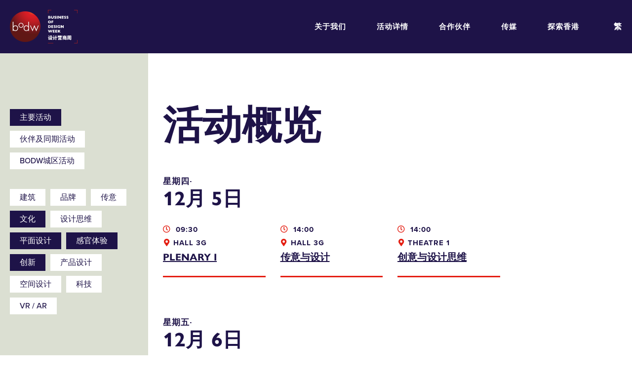

--- FILE ---
content_type: text/html; charset=UTF-8
request_url: https://2019.bodw.com/sc/programme/schedule/?keywords=immersive-experience,graphic-design,innovation,culture
body_size: 28739
content:
<!DOCTYPE html>
<html lang="zh-CN" class="no-js">
<head>
	<meta charset="UTF-8">
	<meta name="viewport" content="width=device-width, initial-scale=1, maximum-scale=1, user-scalable=no">
	<meta property="fb:app_id" content="142182736519765">
	<link rel="profile" href="http://gmpg.org/xfn/11">
	<title>Business Of Design Week 2019</title>

	<!-- Fav Icon Start -->
	<link rel="apple-touch-icon" sizes="57x57" href="https://2019.bodw.com/assets/images/favicon/apple-icon-57x57.png">
	<link rel="apple-touch-icon" sizes="60x60" href="https://2019.bodw.com/assets/images/favicon/apple-icon-60x60.png">
	<link rel="apple-touch-icon" sizes="72x72" href="https://2019.bodw.com/assets/images/favicon/apple-icon-72x72.png">
	<link rel="apple-touch-icon" sizes="76x76" href="https://2019.bodw.com/assets/images/favicon/apple-icon-76x76.png">
	<link rel="apple-touch-icon" sizes="114x114" href="https://2019.bodw.com/assets/images/favicon/apple-icon-114x114.png">
	<link rel="apple-touch-icon" sizes="120x120" href="https://2019.bodw.com/assets/images/favicon/apple-icon-120x120.png">
	<link rel="apple-touch-icon" sizes="144x144" href="https://2019.bodw.com/assets/images/favicon/apple-icon-144x144.png">
	<link rel="apple-touch-icon" sizes="152x152" href="https://2019.bodw.com/assets/images/favicon/apple-icon-152x152.png">
	<link rel="apple-touch-icon" sizes="180x180" href="https://2019.bodw.com/assets/images/favicon/apple-icon-180x180.png">
	<link rel="icon" type="image/png" sizes="192x192"  href="https://2019.bodw.com/assets/images/favicon/android-icon-192x192.png">
	<link rel="icon" type="image/png" sizes="32x32" href="https://2019.bodw.com/assets/images/favicon/favicon-32x32.png">
	<link rel="icon" type="image/png" sizes="96x96" href="https://2019.bodw.com/assets/images/favicon/favicon-96x96.png">
	<link rel="icon" type="image/png" sizes="16x16" href="https://2019.bodw.com/assets/images/favicon/favicon-16x16.png">
	<link rel="manifest" href="https://2019.bodw.com/assets/images/favicon/manifest.json">
	<meta name="msapplication-TileColor" content="#000000">
	<meta name="msapplication-TileImage" content="https://2019.bodw.com/assets/images/favicon/ms-icon-144x144.png">
	<meta name="theme-color" content="#000000">

	<script type="text/javascript">
		var rootURL = 'https://2019.bodw.com/';
		var root = 'https://2019.bodw.com/';
	</script>

	<link rel="stylesheet" href="https://2019.bodw.com/assets/css/bootstrap.min.css?v=4.1">
<link rel="stylesheet" href="https://2019.bodw.com/assets/vendors/fontawesome/css/all.css?v=4.1">
<link rel="stylesheet" href="https://2019.bodw.com/assets/vendors/swiper/swiper.css?v=4.1">
<link rel="stylesheet" href="https://use.typekit.net/ekh1lwq.css">
<link rel="stylesheet" href="https://2019.bodw.com/assets/css/styles.css?v=4.1">
<script src="https://2019.bodw.com/assets/js/jquery-3.3.1.min.js?v=4.1"></script>
<script src="https://2019.bodw.com/assets/js/bootstrap.min.js?v=4.1"></script>
<script src="https://2019.bodw.com/assets/vendors/masonry/masonry.pkgd.min.js?v=4.1"></script>
<script src="https://2019.bodw.com/assets/vendors/swiper/swiper.min.js?v=4.1"></script>
<script src="https://2019.bodw.com/assets/www_js/api.js?v=4.1"></script>
<script src="https://2019.bodw.com/assets/www_js/www_api_ebreg.js?v=4.1"></script>
<script src="https://2019.bodw.com/assets/www_js/share.js?v=4.1"></script>
<script src="https://2019.bodw.com/assets/js/main.js?v=4.1"></script>

	<!-- Google Tag Manager -->
	<script>(function(w,d,s,l,i){w[l]=w[l]||[];w[l].push({'gtm.start':
	new Date().getTime(),event:'gtm.js'});var f=d.getElementsByTagName(s)[0],
	j=d.createElement(s),dl=l!='dataLayer'?'&l='+l:'';j.async=true;j.src=
	'https://www.googletagmanager.com/gtm.js?id='+i+dl;f.parentNode.insertBefore(j,f);
	})(window,document,'script','dataLayer','GTM-PD3ZX4Q');</script>
	<!-- End Google Tag Manager -->
	<!--[if lt IE 9]>
	<script src="http://html5shim.googlecode.com/svn/trunk/html5.js"></script>
	<![endif]-->
	<!--linkedin-->
	<script type="text/javascript">
		_linkedin_partner_id = "797363";
		window._linkedin_data_partner_ids = window._linkedin_data_partner_ids || [];
		window._linkedin_data_partner_ids.push(_linkedin_partner_id);
		</script><script type="text/javascript">
		(function(){var s = document.getElementsByTagName("script")[0];
		var b = document.createElement("script");
		b.type = "text/javascript";b.async = true;
		b.src = "https://snap.licdn.com/li.lms-analytics/insight.min.js";
		s.parentNode.insertBefore(b, s);})();
		</script>
	<!--linkedin-->
	<title>活动概览 - Business Of Design Week 2019</title>

<!-- This site is optimized with the Yoast SEO plugin v12.0 - https://yoast.com/wordpress/plugins/seo/ -->
<link rel="canonical" href="https://2019.bodw.com/sc/programme/schedule/" />
<meta property="og:locale" content="zh_CN" />
<meta property="og:type" content="article" />
<meta property="og:title" content="活动概览 - Business Of Design Week 2019" />
<meta property="og:url" content="https://2019.bodw.com/sc/programme/schedule/" />
<meta property="og:site_name" content="Business Of Design Week 2019" />
<meta name="twitter:card" content="summary_large_image" />
<meta name="twitter:title" content="活动概览 - Business Of Design Week 2019" />
<script type='application/ld+json' class='yoast-schema-graph yoast-schema-graph--main'>{"@context":"https://schema.org","@graph":[{"@type":"WebSite","@id":"https://2019.bodw.com/sc/#website","url":"https://2019.bodw.com/sc/","name":"Business Of Design Week 2019"},{"@type":"WebPage","@id":"https://2019.bodw.com/sc/programme/schedule/#webpage","url":"https://2019.bodw.com/sc/programme/schedule/","inLanguage":"zh-CN","name":"\u6d3b\u52a8\u6982\u89c8 - Business Of Design Week 2019","isPartOf":{"@id":"https://2019.bodw.com/sc/#website"},"datePublished":"2019-09-17T04:40:05+00:00","dateModified":"2020-01-09T09:45:24+00:00"}]}</script>
<!-- / Yoast SEO plugin. -->

<link rel='dns-prefetch' href='//s.w.org' />
<link rel='stylesheet' id='wp-block-library-css'  href='https://2019.bodw.com/www_cp/wp-includes/css/dist/block-library/style.min.css?ver=5.2.4' type='text/css' media='all' />
<link hreflang="en" href="https://2019.bodw.com/en/programme/schedule/?keywords=immersive-experience,graphic-design,innovation,culture" rel="alternate" />
<link hreflang="tc" href="https://2019.bodw.com/tc/programme/schedule/?keywords=immersive-experience,graphic-design,innovation,culture" rel="alternate" />
<link hreflang="sc" href="https://2019.bodw.com/sc/programme/schedule/?keywords=immersive-experience,graphic-design,innovation,culture" rel="alternate" />
<link hreflang="x-default" href="https://2019.bodw.com/en/programme/schedule/?keywords=immersive-experience,graphic-design,innovation,culture" rel="alternate" />
<meta name="generator" content="qTranslate-X 3.4.6.8" />
</head>

<body class="page-template page-template-page-templates page-template-page-schedule page-template-page-templatespage-schedule-php page page-id-2186 page-parent page-child parent-pageid-14">
	<!-- Google Tag Manager (noscript) -->
	<noscript><iframe src="https://www.googletagmanager.com/ns.html?id=GTM-PD3ZX4Q"
	height="0" width="0" style="display:none;visibility:hidden"></iframe></noscript>
	<!-- End Google Tag Manager (noscript) -->
	<div class="global-container">
		<div class="preloader"></div>
		<!-- main-navigation start -->
<header class="header wrapper--flex">
	<a class="header__left" href="https://2019.bodw.com/sc/">
			<img class="logo--graph" src="https://2019.bodw.com/assets/images/logo@2x.png">
			<img class="logo--text en" src="https://2019.bodw.com/assets/images/logo-text@2x.png" style="display:none">
			<img class="logo--text tc" src="https://2019.bodw.com/assets/images/logo-text-tc@2x.png" style="display:none">
			<img class="logo--text sc" src="https://2019.bodw.com/assets/images/logo-text-sc@2x.png" style="display:none">
	</a>
	<div class="header__right d-none d-lg-flex">
		<ul class="nav">
			<li class="nav__parent"><div class="corner">
											<div class="corner__item tl"></div>
											<div class="corner__item tr"></div>
											<div class="corner__item bl"></div>
											<div class="corner__item br"></div>
									</div><a href="https://2019.bodw.com/sc/about/">关于我们</a><ul class="nav__sub">    <li><a href="https://2019.bodw.com/sc/about/bodw2019/">设计营商周2019</a></li>
      <li><a href="https://2019.bodw.com/sc/about/why_attend/">活动花絮</a></li>
      <li><a href="https://2019.bodw.com/sc/about/previous_bodw/">历年精彩片段</a></li>
      <li><a href="https://2019.bodw.com/sc/about/experience_bodw/">体验设计营商周</a></li>
      <li><a href="https://2019.bodw.com/sc/about/contact-us/">联络我们</a></li>
  </ul></li><li class="nav__parent"><div class="corner">
											<div class="corner__item tl"></div>
											<div class="corner__item tr"></div>
											<div class="corner__item bl"></div>
											<div class="corner__item br"></div>
									</div><a href="https://2019.bodw.com/sc/programme/">活动详情</a><ul class="nav__sub">    <li><a href="https://2019.bodw.com/sc/programme/speakers/">演讲嘉宾</a></li>
      <li><a href="https://2019.bodw.com/sc/programme/schedule/">活动概览</a></li>
  </ul></li><li class="nav__parent"><div class="corner">
											<div class="corner__item tl"></div>
											<div class="corner__item tr"></div>
											<div class="corner__item bl"></div>
											<div class="corner__item br"></div>
									</div><a href="https://2019.bodw.com/sc/partners/">合作伙伴</a></li><li class="nav__parent"><div class="corner">
											<div class="corner__item tl"></div>
											<div class="corner__item tr"></div>
											<div class="corner__item bl"></div>
											<div class="corner__item br"></div>
									</div><a href="https://2019.bodw.com/sc/media_n_press/">传媒</a><ul class="nav__sub">    <li><a href="https://2019.bodw.com/sc/media_n_press/press-release/">新闻稿</a></li>
      <li><a href="https://2019.bodw.com/sc/media_n_press/media-kit/">媒体下载区</a></li>
  </ul></li><li class="nav__parent"><div class="corner">
											<div class="corner__item tl"></div>
											<div class="corner__item tr"></div>
											<div class="corner__item bl"></div>
											<div class="corner__item br"></div>
									</div><a href="https://2019.bodw.com/sc/explore_hk/">探索香港</a></li>		</ul>
		<a class="btn btn--header gtag_action" href="https://2019.bodw.com/sc/?page_id=2486" data-category="main_nav" data-label="programme Buy">立即购票</a>			<div class="lang">
				<a href="https://2019.bodw.com/tc/programme/schedule/">繁</a>
				<ul class="lang__nav nav__sub">
						<li><a href="https://2019.bodw.com/sc/programme/schedule/">简</a></li>
						<li><a href="https://2019.bodw.com/en/programme/schedule/">EN</a></li>
				</ul>
			</div>
				<!-- <div class="search-btn"><i class="fas fa-search"></i></div> -->
	</div>
	<div class="header__right--res d-lg-none">
		<div class="menu-btn"></div>
</div>
<div class="menu--res">
	<div class="module module--accordion">
		<div class="accordion" id="accd-menu">
						<div class="card">
					<div class="card-header" id="accd-menu-header1">
						<h4 class="mb-0">
							<button class="label" type="button" data-toggle="collapse" data-target="#accd-menu-body1" aria-expanded="false" aria-controls="accd-menu-body1">
								关于我们							</button>
						</h4>
					</div>
										<div id="accd-menu-body1" class="collapse" aria-labelledby="accd-menu-header1" data-parent="#accd-menu">
						<div class="card-body">
							<a href="https://2019.bodw.com/sc/about/bodw2019/"><h5>设计营商周2019</h5></a><a href="https://2019.bodw.com/sc/about/why_attend/"><h5>活动花絮</h5></a><a href="https://2019.bodw.com/sc/about/previous_bodw/"><h5>历年精彩片段</h5></a><a href="https://2019.bodw.com/sc/about/experience_bodw/"><h5>体验设计营商周</h5></a><a href="https://2019.bodw.com/sc/about/contact-us/"><h5>联络我们</h5></a>						</div><!--card-body-->
					</div><!--collapse-->
							</div>
						<div class="card">
					<div class="card-header" id="accd-menu-header2">
						<h4 class="mb-0">
							<button class="label" type="button" data-toggle="collapse" data-target="#accd-menu-body2" aria-expanded="false" aria-controls="accd-menu-body2">
								活动详情							</button>
						</h4>
					</div>
										<div id="accd-menu-body2" class="collapse" aria-labelledby="accd-menu-header2" data-parent="#accd-menu">
						<div class="card-body">
							<a href="https://2019.bodw.com/sc/programme/speakers/"><h5>演讲嘉宾</h5></a><a href="https://2019.bodw.com/sc/programme/schedule/"><h5>活动概览</h5></a>						</div><!--card-body-->
					</div><!--collapse-->
							</div>
						<div class="card">
					<div class="card-header" id="accd-menu-header3">
						<h4 class="mb-0">
							<button class="label" type="button" data-toggle="collapse" data-target="#accd-menu-body3" aria-expanded="false" aria-controls="accd-menu-body3">
								<a href="https://2019.bodw.com/sc/partners/">合作伙伴</a>							</button>
						</h4>
					</div>
								</div>
						<div class="card">
					<div class="card-header" id="accd-menu-header4">
						<h4 class="mb-0">
							<button class="label" type="button" data-toggle="collapse" data-target="#accd-menu-body4" aria-expanded="false" aria-controls="accd-menu-body4">
								传媒							</button>
						</h4>
					</div>
										<div id="accd-menu-body4" class="collapse" aria-labelledby="accd-menu-header4" data-parent="#accd-menu">
						<div class="card-body">
							<a href="https://2019.bodw.com/sc/media_n_press/press-release/"><h5>新闻稿</h5></a><a href="https://2019.bodw.com/sc/media_n_press/media-kit/"><h5>媒体下载区</h5></a>						</div><!--card-body-->
					</div><!--collapse-->
							</div>
						<div class="card">
					<div class="card-header" id="accd-menu-header5">
						<h4 class="mb-0">
							<button class="label" type="button" data-toggle="collapse" data-target="#accd-menu-body5" aria-expanded="false" aria-controls="accd-menu-body5">
								<a href="https://2019.bodw.com/sc/explore_hk/">探索香港</a>							</button>
						</h4>
					</div>
								</div>
					</div><!-- accordion -->
	</div><!-- module module--accordion -->
	<div class="menu--res__control">
		<div class="control--top">
		<div class="close-btn">
			<div></div>
		</div><!--close-btn-->
					<div class="lang">
				<a href="https://2019.bodw.com/tc/explore_hk/">繁</a>
				<ul class="lang__nav nav__sub p-0">
						<li><a href="https://2019.bodw.com/sc/explore_hk/">简</a></li>
						<li><a href="https://2019.bodw.com/en/explore_hk/">EN</a></li>
				</ul>
			</div>
			</div><!--control--top-->
	<a class="label gtag_action" href="https://2019.bodw.com/sc/?page_id=2486" data-category="main_nav" data-label="programme Buy" >
										<div class="corner">
											<div class="corner__item tl"></div>
											<div class="corner__item tr"></div>
											<div class="corner__item bl"></div>
											<div class="corner__item br"></div>
									</div>
										立即购票
									</a>		<div class="control--bottom">
			<!-- <div class="search-btn"><i class="fas fa-search"></i></div> -->
		</div>
	</div><!-- menu--res__control -->
</div><!-- menu--res -->
</header>

	<div class="lightbox lightbox--announce">
			<div class="close-btn"><div></div></div>
			<div class="wrapper">
					<h5 class="title">「设计营商周2019」活动取消</h5>
					<p>鑑於香港近日的状况，香港设计中心今日宣佈取消原定於2019年12月2日至7日举行的设计营商周峰会。<br><br>我们为参与者、演讲嘉宾、赞助单位、合作伙伴以及支持者所带来的不便深感抱歉，并衷心感谢各位一直以来的支持。<br><br>已订购设计营商周门票的人士，稍後将有专人通知有关办理退款手续，我们期待在下次的设计营商周与您见面。<br><br>如有任何查询，请电邮至 <a href="mailTo:bodwreg2019@connexustravel.com">bodwreg2019@connexustravel.com</a> 或致电 （852）31518900。</p>
			</div>
	</div>
<div class="page page--schedule">
  <h1 class="title d-lg-none">活动概览</h1>  <div class="filter-trigger d-lg-none wrapper--flex">
      <p class="label m-0">筛选</p>
      <div class="icon-collapse"><div></div></div>
  </div>
  <div class="wrapper--flex wrapper--schedule">
  <section class="left d-lg-block">
    <div class="filter-gp filter-gp--type">
        <p class="label"></p>
        <div class="filter-gp__tag">
            <a class="active" href="https://2019.bodw.com/sc/programme/schedule/" target="_self">主要活动</a><a class="" href="https://2019.bodw.com/sc/programme/schedule/partner-programmes-concurrent-events/" target="_self">伙伴及同期活动</a><a class="" href="https://2019.bodw.com/sc/programme/schedule/bodw-cityprogramme/" target="_blank">BODW城区活动</a>        </div>
    </div>
        <div class="filter-gp filter-gp--keyword">
        <p class="label filter-gp__label"></p>
        <div class="filter-gp__tag">
          <a href="https://2019.bodw.com/sc/programme/schedule/?keywords=architecture,immersive-experience,graphic-design,innovation,culture" class="">建筑</a><a href="https://2019.bodw.com/sc/programme/schedule/?keywords=branding,immersive-experience,graphic-design,innovation,culture" class="">品牌</a><a href="https://2019.bodw.com/sc/programme/schedule/?keywords=communication,immersive-experience,graphic-design,innovation,culture" class="">传意</a><a href="https://2019.bodw.com/sc/programme/schedule/?keywords=immersive-experience,graphic-design,innovation" class="active">文化</a><a href="https://2019.bodw.com/sc/programme/schedule/?keywords=design-thinking,immersive-experience,graphic-design,innovation,culture" class="">设计思维</a><a href="https://2019.bodw.com/sc/programme/schedule/?keywords=immersive-experience,innovation,culture" class="active">平面设计</a><a href="https://2019.bodw.com/sc/programme/schedule/?keywords=graphic-design,innovation,culture" class="active">感官体验</a><a href="https://2019.bodw.com/sc/programme/schedule/?keywords=immersive-experience,graphic-design,culture" class="active">创新</a><a href="https://2019.bodw.com/sc/programme/schedule/?keywords=product-design,immersive-experience,graphic-design,innovation,culture" class="">产品设计</a><a href="https://2019.bodw.com/sc/programme/schedule/?keywords=space-design,immersive-experience,graphic-design,innovation,culture" class="">空间设计</a><a href="https://2019.bodw.com/sc/programme/schedule/?keywords=technology,immersive-experience,graphic-design,innovation,culture" class="">科技</a><a href="https://2019.bodw.com/sc/programme/schedule/?keywords=vr-ar,immersive-experience,graphic-design,innovation,culture" class="">VR / AR</a>        </div>
    </div>
  </section>
<section class="right">
  <h1 class="title d-none d-lg-block">活动概览</h1>  <div class="schedule-list__day">
      <h3 class="title">
        <p>星期四∙</p>12月 5日       </h3>
      <div class="row">
      <a class="col-6 col-md-4 col-xl-3 schedule-item" href="https://2019.bodw.com/sc/event/plenary-i/"  data-type="design-thinking">
		<p class="label">
			<i class="far fa-clock"></i>
			09:30		</p>
		<p class="label">
											<i class="fas fa-map-marker-alt"></i>Hall 3G
										</p>		<h6 class="title">
			Plenary I			<!-- <div class="icon icon-angle-double-next"></div> -->
		</h6>
</a>
<a class="col-6 col-md-4 col-xl-3 schedule-item" href="https://2019.bodw.com/sc/event/communication-design/"  data-type="space-design">
		<p class="label">
			<i class="far fa-clock"></i>
			14:00		</p>
		<p class="label">
											<i class="fas fa-map-marker-alt"></i>Hall 3G
										</p>		<h6 class="title">
			传意与设计			<!-- <div class="icon icon-angle-double-next"></div> -->
		</h6>
</a>
<a class="col-6 col-md-4 col-xl-3 schedule-item" href="https://2019.bodw.com/sc/event/plenary-creative-mindset-design-thinking/"  data-type="space-design">
		<p class="label">
			<i class="far fa-clock"></i>
			14:00		</p>
		<p class="label">
											<i class="fas fa-map-marker-alt"></i>Theatre 1
										</p>		<h6 class="title">
			创意与设计思维			<!-- <div class="icon icon-angle-double-next"></div> -->
		</h6>
</a>
      </div>
  </div>
  <div class="schedule-list__day">
      <h3 class="title">
        <p>星期五∙</p>12月 6日       </h3>
      <div class="row">
      <a class="col-6 col-md-4 col-xl-3 schedule-item" href="https://2019.bodw.com/sc/event/immersive-live-experience/"  data-type="vr-ar">
		<p class="label">
			<i class="far fa-clock"></i>
			14:00		</p>
		<p class="label">
											<i class="fas fa-map-marker-alt"></i>Theatre 1
										</p>		<h6 class="title">
			感官体验			<!-- <div class="icon icon-angle-double-next"></div> -->
		</h6>
</a>
<a class="col-6 col-md-4 col-xl-3 schedule-item" href="https://2019.bodw.com/sc/event/plenary-product-technology/"  data-type="technology">
		<p class="label">
			<i class="far fa-clock"></i>
			14:00		</p>
		<p class="label">
											<i class="fas fa-map-marker-alt"></i>Theatre 2
										</p>		<h6 class="title">
			产品与科技			<!-- <div class="icon icon-angle-double-next"></div> -->
		</h6>
</a>
<a class="col-6 col-md-4 col-xl-3 schedule-item" href="https://2019.bodw.com/sc/event/plenary-iii-culture-the-city-i/"  data-type="space-design">
		<p class="label">
			<i class="far fa-clock"></i>
			14:00		</p>
		<p class="label">
											<i class="fas fa-map-marker-alt"></i>Hall 3G
										</p>		<h6 class="title">
			重点会议（三）：文化与大都会（一）			<!-- <div class="icon icon-angle-double-next"></div> -->
		</h6>
</a>
      </div>
  </div>
  <div class="schedule-list__day">
      <h3 class="title">
        <p>星期六∙</p>12月 7日       </h3>
      <div class="row">
      <a class="col-6 col-md-4 col-xl-3 schedule-item" href="https://2019.bodw.com/sc/event/plenary-iii-culture-the-city-ii/"  data-type="space-design">
		<p class="label">
			<i class="far fa-clock"></i>
			09:30		</p>
		<p class="label">
											<i class="fas fa-map-marker-alt"></i>Hall 3G
										</p>		<h6 class="title">
			重点会议（三）：文化与大都会（二）			<!-- <div class="icon icon-angle-double-next"></div> -->
		</h6>
</a>
      </div>
  </div>
</section>
  </div>
  <!-- <a class="btn btn--blue btn--dl" href="#" target="_blank">Download Schedule</a> -->
</div><!--page--schedule-->
   </div> <!-- global-container end -->
  
<div class="lightbox lightbox--ebreg" id="ebreg">
		<div class="close-btn"><div></div></div>
		<div class="wrapper">
        <h4 class="title ebreg__title typo__title" id="ebreg-title">
            立即登记享用「设计营商周2020」早鸟优惠!        </h4>
        <div>
          <form class="ebreg-form form form--light">
              <div class="row">
                  <div class="col-xs-12 col-sm-6">
                  <input type="text" placeholder="名" name="f_name" required>
                  </div>
                  <div class="col-xs-12 col-sm-6">
                      <input type="text" placeholder="姓" name="l_name" required>
                  </div>
              </div>
              <div class="row">
                  <div class="col-12">
                      <input type="text" placeholder="电邮" name="email" required>
                  </div>
              </div>
              <div class="ebreg-form__email">
                  <div class="ebreg-form__email-cb">
                      <input type="checkbox"  name="argee_in_list" value="in" id="ebreg_argee_in_list">
                      <label class="ebreg-form__email-lbl" for="ebreg_argee_in_list">
                          本人同意收取香港设计中心的资讯、优惠及最新推广                      </label>
                  </div>

              </div>
          </form>
          <button class="btn btn--submit btn--red ebreg__btn" type="submit">提交</button>
        </div>
        <div class="notice__msg">
          <!-- <i class="fas fa-spinner"></i> -->
          <span class="content"></span>
        </div>
    </div>
</div>
  <footer class="footer">
      <div class="row row--partner">
          <div class="row__col row__col--partner col-6 col-md-3">
              <p class="cap"></p>
              <a>
                  <img src="https://2019.bodw.com/assets/images/footer_bodw-logo@2x.png">
              </a>
          </div>
          <div class="row__col row__col--partner col-6 col-md-3">
              <p>主办机构</p>
              <a>
                  <img src="https://2019.bodw.com/assets/images/footer_hkdc-logo@2x.png">
              </a>
          </div>
          <div class="row__col row__col--partner col-6 col-md-3">
              <p>协办机构</p>
              <a>
                  <img src="https://2019.bodw.com/assets/images/footer_hktdc-logo@2x.png">
              </a>
          </div>
          <div class="row__col row__col--partner col-6 col-md-3">
              <p>主要赞助机构</p>
              <a>
                  <img src="https://2019.bodw.com/assets/images/footer_createhk-logo@2x.png">
              </a>
          </div>
      </div>
      <div class="row row--info">
        <div class="row__col row__col--info col-12 col-sm-6 col-lg-3">
            <p>设计营商周2019</p>
            <div class="content">
                <p>2019 年 12 月 2-7 日</p>
                <!-- <p>Mon-Sat, 8上午-5下午</p> -->
                <p><a href="https://www.google.com.hk/maps/place/%E9%A6%99%E6%B8%AF%E6%9C%83%E8%AD%B0%E5%B1%95%E8%A6%BD%E4%B8%AD%E5%BF%83/@22.2832239,114.1709087,17z/data=!3m1!4b1!4m5!3m4!1s0x3404005f282fcb07:0x5788753295d7801e!8m2!3d22.283219!4d114.1731027?hl=zh-TW" target="_blank">
                  <p>香港会议展览中心<br />
香港湾仔博览道1号</p>                </a></p>
            </div>
        </div>
        <div class="row__col row__col--info col-12 col-sm-6 col-lg-3">
            <p>联络及关注我们</p>
            <div class="content content--icon">

                <p><i class="fas fa-envelope"></i>
                  <a href="mailto:bodw@hkdesigncentre.org" target=_blank>bodw@hkdesigncentre.org</a>                </p>
                <p><i class="fas fa-phone-alt"></i>
                  <a href="tel:+85225228688" target=_blank>+852 2522 8688</a>                </p>
            </div>
            <div class="social">
                <a href="https://www.instagram.com/bodw_hkdc/" target="_blank"><i class="fab fa-instagram"></i></a>
                <a href="https://www.facebook.com/bodwhkdc/" target="_blank"><i class="fab fa-facebook-square"></i></a>
                <a href="https://twitter.com/BodwHK" target="_blank"><i class="fab fa-twitter"></i></a>
                <a href="https://www.weibo.com/bodw?topnav=1&wvr=6&topsug=1" target="_blank"><i class="fab fa-weibo"></i></a>
                <a href="https://www.linkedin.com/company/18248833" target="_blank"><i class="fab fa-linkedin"></i></a>
                <!-- <a href="#" target="_blank"><i class="fab fa-weixin"></i></a> -->
                <a href="https://www.youtube.com/channel/UCXHhbfccpMH_AantBXgBCeA" target="_blank"><i class="fab fa-youtube"></i></a>
            </div>
        </div>
        <div class="row__col row__col--info col-12 col-lg-3">
            <p>订阅我们</p>
            <form class="form form--subcribe form--dark" action="" method="post">
                <input type="text" name="subscribe" placeholder="订阅我们，了解最新动态">
                <button class="btn--icon btn-subscribe" type="submit" name="submit"><div class="icon icon-angle-next"></div></button>
                <div class="notice"></div>
            </form>
        </div>
      </div>
      <div class="row row--disclaimer">
        <div class="row__col col-12 col-md-8">
          <div class="content">
            <p>免责声明:香港特别行政区政府仅为本项目提供资助，除此之外并无参与项目。在本刊物／活动内（或由项目小组成员）表达的任何意见、研究成果、结论或建议，均不代表香港特别行政区政府、商务及经济发展局通讯及创意产业科、创意香港、创意智优计划秘书处或创意智优计划审核委员会的观点。<br><br>主办单位保留更改节目流程之最终权利。</p>
          </div>
        </div>
      </div>
      <p class="copyright">All rights reserved. Hong Kong Design Centre © 2019 - Business of Design Week.</p>
    </footer>
    <script src="https://2019.bodw.com/assets/www_js/www_tag_ga_event.js"></script>
  </body>
</html>


--- FILE ---
content_type: application/javascript
request_url: https://2019.bodw.com/assets/js/main.js?v=4.1
body_size: 11796
content:
var ww,wh,ws;
var countAnimationTriggered = false;

function us() {
	ww = $(window).width();
	wh = $(window).height();
	ws = $(window).scrollTop();
}
function checkResize(){
	us();
	readMore();

}
function isMobileDevice() {
    return (typeof window.orientation !== "undefined") || (navigator.userAgent.indexOf('IEMobile') !== -1);
};
function delayRefresh() {
		$('.preloader').addClass('active');
		setTimeout(function() {
				window.location = linkLocation;
		}, 600);
}
function triggerSearch(){
	var lang = document.documentElement.lang
	if(lang=='en-US'){
			window.location.href = root +'?s=' + $('.input-search').val().trim();
	}else {
			window.location.href = root +lang+'?s=' + $('.input-search').val().trim();
	}
}
function triggerTarget() {
		//us();
		if($('.page--home').length > 0) {

		var triggerH = (ws + (wh * 1));
		var target1 = $(".trigger").offset().top;

		if (triggerH >= target1) {
			countAnimationTriggered = true;
			$('.num').each(function() {
			  var $this = $(this),
			      countTo = $this.attr('data-num');

			  $({ countNum: $this.text()}).animate({
			    countNum: countTo
			  },
			  {
			    duration: 1000,
			    easing:'swing',
			    step: function() {
			      $this.text(Math.floor(this.countNum));
			    },
			    complete: function() {
			      $this.text(this.countNum);
			      //alert('finished');
			    }

			  });
			});
		}
	}
}

function readMore() {
	//read more button
	$('.text-wrap--excerpt').each(function(){
		var text = $(this).find('p');
		var textHeight = 0;
			text.each(function(index ,element ){
					textHeight +=  $(element).outerHeight();
			});
			//console.log(textHeight);
		var textWrap = $(this);

		if(((textHeight > 175) && ($('.page--speaker-detail').length > 0)) || ((textHeight > 110) && ($('.page--schedule').length > 0))) {
			textWrap.addClass('longer');
			textWrap.parent().find('.read-more').show();

		}else if(((textHeight <= 175) && ($('.page--speaker-detail').length > 0)) || ((textHeight <= 110) && ($('.page--schedule').length > 0))) {
			textWrap.removeClass('expanded longer');
			textWrap.parent().find('.read-more').removeClass('expanded').hide();
		}
	});
}


	$(window).on('load', function(){
		setTimeout(function(){
				$('.preloader').removeClass('active');
		},600);
	});

$(function(){
	checkResize();
	$(window).resize(checkResize);

	//Detect language
		// var lang = document.documentElement.lang
		// if(lang == 'en-US') {
		// 	$('.lang > a').text('EN');
		// 	$('.lang--en').hide();
		// 	$('.logo--text.en').show();
		// }
		// if(lang == 'zh-CN') {
		// 	$('.lang > a').text('简');
		// 	$('.lang--cn').hide();
		// 	$('.logo--text.sc').show();
		// }
		// if(lang == 'zh-HK') {
		// 	$('.lang > a').text('繁');
		// 	$('.lang--hk').hide();
		// 	$('.logo--text.tc').show();
		// }

	//Detect page
			if($('.page--home').length > 0) {
					// setTimeout(function(){
					// 	$('.lightbox--ebreg').addClass('opened');
					// },600);

				if(countAnimationTriggered === false){
					triggerTarget();
				}

				//countdown
				function getTimeRemaining(endtime) {
					var t = Date.parse(endtime) - Date.parse(new Date());
					var seconds = Math.floor((t / 1000) % 60);
					var minutes = Math.floor((t / 1000 / 60) % 60);
					var hours = Math.floor((t / (1000 * 60 * 60)) % 24);
					var days = Math.floor(t / (1000 * 60 * 60 * 24));
					return {
						'total': t,
						'days': days,
						'hours': hours,
						'minutes': minutes,
						'seconds': seconds
					};
				}

				function initializeClock(id, endtime) {
					var clock = document.getElementById(id);
					var daysSpan = clock.querySelector('.days');
					var hoursSpan = clock.querySelector('.hours');
					var minutesSpan = clock.querySelector('.minutes');
					var secondsSpan = clock.querySelector('.seconds');

					function updateClock() {
						var t = getTimeRemaining(endtime);

						daysSpan.innerHTML = ('0' + t.days).slice(-2);
						hoursSpan.innerHTML = ('0' + t.hours).slice(-2);
						minutesSpan.innerHTML = ('0' + t.minutes).slice(-2);
						secondsSpan.innerHTML = ('0' + t.seconds).slice(-2);

						if (t.total <= 0) {
							clearInterval(timeinterval);
						}
					}

					updateClock();
					var timeinterval = setInterval(updateClock, 1000);
				}

				var deadline = new Date(Date.parse(new Date("Nov 15, 2019 12:00:00")));
				initializeClock('countdown', deadline);

				var now = new Date().getTime();

				var distance = deadline - now;

				 if (distance < 0) {
					document.getElementById("countdown").style.display = "none";
					document.getElementById("finish").style.display = "block";
				}
			}
			// if($('.page--speaker-detail').length > 0) {
			// 	readMore();
			// }
			$('.read-more').click(function(){
				var $textWrap = $(this).parent().find('.text-wrap--excerpt');
				$textWrap.toggleClass('expanded longer');
				$(this).toggleClass('expanded');
			});

	//Detect mobile
			if (isMobileDevice()) {
				$('.mobile').css('visibility','visible');
				//$('.page--speaker .filter-select').css('display','none');
			}
	//Responsive menu control
			$('.menu-btn').click(function(){
				$('.menu--res').addClass('active');
			});
			$('.menu--res .close-btn').click(function(){
				$('.menu--res').removeClass('active');
			})

	//Schedule filter trigger
			$('.filter-trigger').click(function() {
				if (! $('.wrapper--schedule .left').hasClass('active')) {
					$(this).toggleClass('active');
					$('.wrapper--schedule .left').slideDown(500);
					setTimeout(function() {
						$('.wrapper--schedule .left').addClass('active');
					}, 500);
				}else {
					$('.wrapper--schedule .left').removeClass('active');
					$('.filter-trigger').removeClass('active');
					$('.wrapper--schedule .left').slideUp(500);
				}
			});

	//Speaker list
			$('.grid').masonry({
			itemSelector: '.grid__item',
			columnWidth: '.grid--sizer',
			gutter:'.grid--gutter',
			percentPosition: true,
			horizontalOrder: true,
		});

		// $('.swiper-container').each(function(){
    // new Swiper($(this), {
    //     pagination: $(this).find('.swiper-pagination'),
    //     paginationClickable: $(this).find('.swiper-pagination'),
    //     nextButton: $(this).find('.swiper-button-next'),
    //     prevButton: $(this).find('.swiper-button-prev'),
    //     loop: true
		//     });
		// });

			var swiper5col = new Swiper ('.swiper--5col', {
				// Optional parameters
				direction: 'horizontal',
				speed: 800,
				loop: true,
				slidesPerView: 5,
				slidesPerGroup: 5,
				loopFillGroupWithBlank: true,
				//grabCursor: true,
				navigation: {
					nextEl: '.swiper-button-next',
					prevEl: '.swiper-button-prev',
				},
				autoplay: {
					delay: 4000,
					disableOnInteraction: false,
				},
				breakpoints: {
			    // when window width is >= 992px
			    992: {
						slidesPerView: 4,
						slidesPerGroup: 4,
			    },
					768: {
						slidesPerView: 3,
						slidesPerGroup: 3,
					},
				},
			});


	    var swiper3col = new Swiper ('.swiper--3col', {
	      // Optional parameters
	      direction: 'horizontal',
	      //loop: true,
				slidesPerView: 3,
      	//centeredSlides: true,
				//initialSlide:1,
				//grabCursor: true,
				navigation: {
					nextEl: $('.swiper--3col').parent().find('.swiper__nav--next'),
					prevEl: $('.swiper--3col').parent().find('.swiper__nav--prev'),
				},
				breakpoints: {
					// when window width is >= 992px
					992: {
						slidesPerView: 2,
					},
					575: {
						slidesPerView: 1,
					},
				},
	    });
			$('.swiper--3col').each(function(){
				var slide3col = $(this).find('.swiper-slide');
				if((slide3col.length <= 2)) {
					$(this).find('.swiper-wrapper').css('justify-content','center');
				}
			});

			var swiper2colfull = new Swiper ('.swiper--2col-full', {
				// Optional parameters
				direction: 'horizontal',
				//loop: true,
				slidesPerView: 3,
      	//centeredSlides: true,
				//spaceBetween: 30,
				navigation: {
					nextEl: $('.swiper--2col-full').parent().find('.swiper__nav--next'),
					prevEl: $('.swiper--2col-full').parent().find('.swiper__nav--prev'),
					// nextEl: '.swiper--2col-full ~ .swiper__nav--next',
					// prevEl: '.swiper--2col-full ~ .swiper__nav--prev',
				},
				breakpoints: {
					// when window width is >= 992px
					1280: {
						slidesPerView: 2,
					},
					575: {
						slidesPerView: 1,
						//loop:true,
					},
				},
			});
			$('.swiper--2col-full').each(function(){
				var slide2colFull = $(this).find('.swiper-slide');
				if((slide2colFull.length <= 2)) {
					$(this).find('.swiper-wrapper').css('justify-content','center');
				}
			});

			var swiper2col = new Swiper ('.swiper--2col', {
				// Optional parameters
				direction: 'horizontal',
				slidesPerView: 'auto',
				spaceBetween: 30,
				navigation: {
					nextEl: '.swiper__nav--next',
					prevEl: '.swiper__nav--prev',
				},
				breakpoints: {
					// when window width is >= 992px
					992: {
						spaceBetween: 10,
					},
				},
			});

			var swiperFull = new Swiper('.swiper--full', {
					effect: 'fade',
					speed: 800,
					// fadeEffect: {
					// 	crossFade: true
					// },
					autoplay: {
						delay: 4000,
					},
					autoplayDisableOnInteraction: false,
					slidesPerView: 1,
					pagination: {
						el: '.swiper-pagination',
						clickable: true,
					},
			});

			var swiperCenter = new Swiper('.swiper--center', {
					direction: 'horizontal',
					slidesPerView: 2,
					spaceBetween: 0,
					loop: true,
					centeredSlides: true,
					grabCursor:true,
					autoplay: {
						delay: 3000,
					},
					breakpoints: {
						// when window width is >= 992px
						992: {
							slidesPerView: 'auto',
						},
					},
			});

			var swiperFade = new Swiper('.swiper--fade', {
				effect: 'fade',
				speed: 800,
				fadeEffect: {
					crossFade: true
				},
				autoplay: {
					delay: 4000,
				},
				autoplayDisableOnInteraction: false,
				slidesPerView: 1,
				//loop: true,
			});

		//open video lightbox
		 $('.play-vid').click(function(){
			 var videoID = $(this).data('videoid');
			 //console.log(videoID);
			 $('.lightbox--video').addClass('opened');
			 $('.lightbox--video iframe').attr('src','https://www.youtube.com/embed/'+ videoID +'?&autoplay=1&rel=0&showinfo=0');
		 })
		 $('.lightbox .close-btn').click(function(){
			 $('.lightbox').removeClass('opened');
			 $('.lightbox--video iframe').attr('src','');
		 });

		 $('.vid-gp__thumbnail a').click(function(){
			 var videoMp4 = $(this).data('videosrc');
			 var videoHtml = $('<video controls autoplay><source src="'+ videoMp4 +'"></source></video>')
			 //console.log(videoID);
			 $('.lightbox--video').addClass('opened');
			 $('.lightbox--video .wrapper').append(videoHtml);
			 //$('.lightbox--video video source').attr('src',''+ videoMp4 +'');
		 })
		 $('.lightbox .close-btn').click(function(){
			 $('.lightbox--video').removeClass('opened');
			 setTimeout(function(){
				 $('.lightbox--video video').remove();
			 }, 500);
		 });

		 //Speaker feature videos
		 $('.vid-wrap .thumbnail-img').click(function(){
			 var youtubeID = $(this).data('youtubeid');
			 $('.vid-wrap iframe').addClass('show').attr('src','https://www.youtube.com/embed/'+ youtubeID +'?&autoplay=1&rel=0&showinfo=0');;
		 });

		 //Click to show search bar
		 $('.search-btn').click(function(e){
				e.stopPropagation();
			 if ($('.search-wrap').hasClass('active')){
				 $('.search-wrap').removeClass('active');
			 } else {
				 $('.search-wrap').addClass('active');
			 }
			});
			$('body').click( function(e) {
					$('.search-wrap').removeClass('active');
			});
			$(".search-wrap").click( function(e) {
				 e.stopPropagation();
			});

		$(window).scroll(function () {
			us();
			if(countAnimationTriggered === false){
				triggerTarget();
			}
		});
		$(window).resize(function () {
			if((ww <= 992) && ($('.search-wrap').hasClass('active'))) {
				$('.search-wrap').removeClass('active');
			}
		});

});
